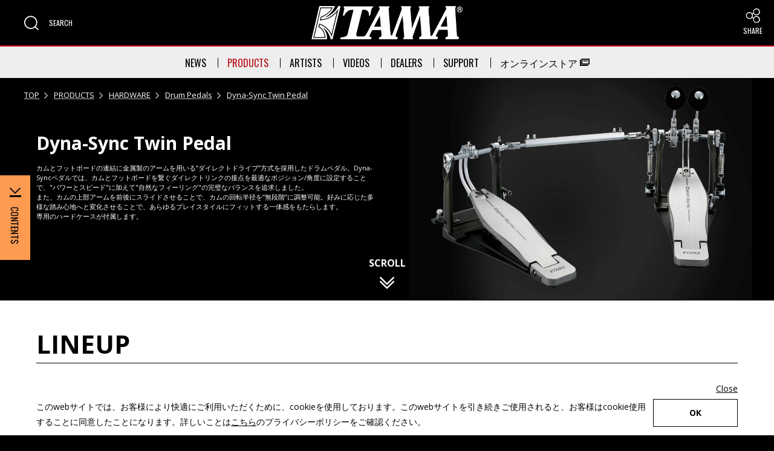

--- FILE ---
content_type: text/html;charset=utf-8
request_url: https://www.tama.com/jp/products/detail/hpds1tw.html
body_size: 9556
content:
<!DOCTYPE html>

<html lang="ja">
<head class="rt_bn_product_info">
	<meta charset="UTF-8" />
	<meta name="keywords" class="rt_p_meta_keywords" content="Dyna-Sync Twin Pedal,商品,TAMA,TAMA DRUMS,DRUM,ドラム,HOSHINO GAKKI,星野楽器" />
	<meta name="description" class="rt_p_meta_description" content="TAMAドラムの商品情報（Dyna-Sync Twin Pedal）ページです。TAMAドラムは、星野楽器株式会社が製造している世界屈指のドラムブランドです。ドラムセット、ハードウェア、ドラムスティック、アクセサリー、マイクスタンドなど楽器に関する多くの製品を提供しています。また、マーチング、コンサートなどの打楽器製品も取り扱い、ジャンルを超えた世界中のドラマーから愛されています。" />
	<title class="rt_p_head_title">Dyna-Sync Twin Pedal | Drum Pedals  | HARDWARE | PRODUCTS | TAMA Drums - TAMAドラム公式サイト</title>
	<meta property="og:site_name" content="TAMA Drums" />
	<meta property="og:type" content="article" />
	<meta property="og:title" class="rt_p_head_title" content="Dyna-Sync Twin Pedal | Drum Pedals  | HARDWARE | PRODUCTS | TAMA Drums - TAMAドラム公式サイト" />
	<meta property="og:description" class="rt_p_meta_description" content="TAMAドラムの商品情報（Dyna-Sync Twin Pedal）ページです。TAMAドラムは、星野楽器株式会社が製造している世界屈指のドラムブランドです。ドラムセット、ハードウェア、ドラムスティック、アクセサリー、マイクスタンドなど楽器に関する多くの製品を提供しています。また、マーチング、コンサートなどの打楽器製品も取り扱い、ジャンルを超えた世界中のドラマーから愛されています。" />
	<meta property="og:url" class="rt_p_og_url" content="https://www.tama.com/jp/products/detail/hpds1tw.html" />
	<meta property="fb:app_id" content="662659643821674" />
	<meta property="og:image" class="rt_p_og_img" content="https://www.tama.com/common/product_artist_file/file/pen_HPDS1TW.webp" />
	<meta name="twitter:image" class="rt_p_og_img" content="https://www.tama.com/common/product_artist_file/file/pen_HPDS1TW.webp" />
	<meta name="twitter:card" content="summary_large_image" />
	<meta name="twitter:site" content="@TAMADRUM_Japan" />
	<meta http-equiv="X-UA-Compatible" content="IE=edge" />
	<meta name="viewport" content="width=device-width, initial-scale=1.0" />
	<meta name="format-detection" content="telephone=no" />
	<link type="text/css" rel="stylesheet" href="/common/css/style.css" />
<link rel="icon" href="/favicon.ico" />
<!-- Google Tag Manager --><script>(function(w,d,s,l,i){w[l]=w[l]||[];w[l].push({'gtm.start':
new Date().getTime(),event:'gtm.js'});var f=d.getElementsByTagName(s)[0],
j=d.createElement(s),dl=l!='dataLayer'?'&l='+l:'';j.async=true;j.src=
'https://www.googletagmanager.com/gtm.js?id='+i+dl;f.parentNode.insertBefore(j,f);
})(window,document,'script','dataLayer','GTM-5DP5HF3');</script><!-- End Google Tag Manager --><!-- Google tag (gtag.js) --><script async="" src="https://www.googletagmanager.com/gtag/js?id=G-5SB26LT7K3"></script><script>
  window.dataLayer = window.dataLayer || [];
  function gtag(){dataLayer.push(arguments);}
  gtag('js', new Date());

  gtag('config', 'G-5SB26LT7K3');
</script></head>
<body>
<div id="pagetop" class="container products products-detail">
	<header class="header inc_jp_header">
	<link href="/common/css/gdpr.css" rel="stylesheet" type="text/css" />
	<div class="header-gdpr js-zoomCheck" id="header-gdpr">
		<div class="mod-auto header-gdpr-in opacity">
			<p class="header-gdpr-in-text">このwebサイトでは、お客様により快適にご利用いただくために、cookieを使用しております。このwebサイトを引き続きご使用されると、お客様はcookie使用することに同意したことになります。詳しいことは<a href="/jp/privacy.html" tabindex="-1" class="td_under opacity">こちら</a>のプライバシーポリシーをご確認ください。</p>
			<p class="header-gdpr-in-btn" id="header-gdpr-in-btn"><a href="javascript:void(0)" tabindex="-1" class="mod-btn mod-btn140">OK</a></p>
			<p class="header-gdpr-in-close" id="header-gdpr-in-close"><a href="javascript:void(0)" tabindex="-1" class="td_under">Close</a></p>
		</div>
	</div>

	<div class="header-content opacity">
		<div class="header-content-left">
			<div class="header-content-left-in header-content-left-in-sp">
				<div class="header-menu js-header-menu" tabindex="0" role="button" aria-expanded="false" aria-controls="header-spMenu">
					<div class="header-menu-button js-header-menu-btn">
						<span class="header-menu-button-inner"></span>
					</div>
					<span class="header-menu-button-text" lang="en">MENU</span>
				</div>
				<!-- SP nav -->
				<nav class="header-menuBlock js-header-menu-block clearfix" id="header-spMenu" aria-label="ヘッダーメニュー">
					<div class="header-menuBlock-sp">
						<ul class="di_block">
							<li class="js-toggle header-menuBlock-sp-category" lang="en" tabindex="-1" role="button" aria-expanded="false" aria-controls="header-nav-news-sp">NEWS</li>
							<li class="js-toggleBlock" id="header-nav-news-sp">
								<ul>
									<li><a href="/jp/news/" class="header-menuBlock-sp-category-child" lang="en" tabindex="-1">NEWS TOP<i class="icon icon-arrow_right" aria-hidden="true"></i></a></li>
									<li><a href="/jp/news/category/feature/" class="header-menuBlock-sp-category-child" lang="en" tabindex="-1">FEATURE PRODUCTS<i class="icon icon-arrow_right" aria-hidden="true"></i></a></li>
									<li><a href="/jp/news/category/event/" class="header-menuBlock-sp-category-child" lang="en" tabindex="-1">EVENTS<i class="icon icon-arrow_right" aria-hidden="true"></i></a></li>
									<li><a href="/jp/news/category/info/" class="header-menuBlock-sp-category-child" lang="en" tabindex="-1">INFORMATION<i class="icon icon-arrow_right" aria-hidden="true"></i></a></li>
								</ul><!--<a href="/jp/news/" class="header-menuBlock-sp-category-child header-menuBlock-sp-category-child-more" tabindex="-1">VIEW MORE<i class="icon icon-arrow_right" aria-hidden="true"></i></a>-->
							</li>
						</ul>
						<ul class="di_block">
							<li class="js-toggle header-menuBlock-sp-category" lang="en" tabindex="-1" role="button" aria-expanded="false" aria-controls="header-nav-products-sp">PRODUCTS</li>
							<li class="js-toggleBlock" id="header-nav-products-sp">
								<ul>
									<li><a href="/jp/products/" class="header-menuBlock-sp-category-child" lang="en" tabindex="-1">PRODUCTS TOP<i class="icon icon-arrow_right" aria-hidden="true"></i></a></li>
									<li><a href="/jp/products/drum_kits/" class="header-menuBlock-sp-category-child" lang="en" tabindex="-1">DRUM KITS<i class="icon icon-arrow_right" aria-hidden="true"></i></a></li>
									<li><a href="/jp/products/snare_drums/" class="header-menuBlock-sp-category-child" lang="en" tabindex="-1">SNARE DRUMS<i class="icon icon-arrow_right" aria-hidden="true"></i></a></li>
									<li><a href="/jp/products/original_percussion/" class="header-menuBlock-sp-category-child" lang="en" tabindex="-1">ORIGINAL PERCUSSION<i class="icon icon-arrow_right" aria-hidden="true"></i></a></li>
									<li><a href="/jp/products/hardware/" class="header-menuBlock-sp-category-child" lang="en" tabindex="-1">HARDWARE<i class="icon icon-arrow_right" aria-hidden="true"></i></a></li>
									<li><a href="/jp/products/practice_tools/" class="header-menuBlock-sp-category-child" lang="en" tabindex="-1">PRACTICE TOOLS<i class="icon icon-arrow_right" aria-hidden="true"></i></a></li>
									<li><a href="/jp/products/sticks/" class="header-menuBlock-sp-category-child" lang="en" tabindex="-1">STICKS<i class="icon icon-arrow_right" aria-hidden="true"></i></a></li>
									<li><a href="/jp/products/bags/" class="header-menuBlock-sp-category-child" lang="en" tabindex="-1">BAGS<i class="icon icon-arrow_right" aria-hidden="true"></i></a></li>
									<li><a href="/jp/products/accessories/" class="header-menuBlock-sp-category-child" lang="en" tabindex="-1">ACCESSORIES<i class="icon icon-arrow_right" aria-hidden="true"></i></a></li>
									<li><a href="/jp/products/concert/" class="header-menuBlock-sp-category-child" lang="en" tabindex="-1">CONCERT PERCUSSION<i class="icon icon-arrow_right" aria-hidden="true"></i></a></li>
									<li><a href="/jp/products/marching/" class="header-menuBlock-sp-category-child" lang="en" tabindex="-1">MARCHING PERCUSSION<i class="icon icon-arrow_right" aria-hidden="true"></i></a></li>
									<li><a href="/jp/products/microphone_stand/" class="header-menuBlock-sp-category-child" lang="en" tabindex="-1">MICROPHONE STANDS<i class="icon icon-arrow_right" aria-hidden="true"></i></a></li>
									<li><a href="/jp/products/lifestyle/" class="header-menuBlock-sp-category-child" lang="en" tabindex="-1">LIFESTYLE<i class="icon icon-arrow_right" aria-hidden="true"></i></a></li>
									<li><a href="/jp/products/" class="header-menuBlock-sp-category-child header-menuBlock-sp-category-child-more" lang="en" tabindex="-1">VIEW MORE<i class="icon icon-arrow_right" aria-hidden="true"></i></a></li>
								</ul>
							</li>
						</ul>
						<ul class="di_block">
							<li class="js-toggle header-menuBlock-sp-category" lang="en" tabindex="-1" role="button" aria-expanded="false" aria-controls="header-nav-artists-sp">ARTISTS</li>
							<li class="js-toggleBlock" id="header-nav-artists-sp">
								<ul>
									<li><a href="/jp/artists/" class="header-menuBlock-sp-category-child" lang="en" tabindex="-1">ARTISTS TOP<i class="icon icon-arrow_right" aria-hidden="true"></i></a></li>
									<li><a href="/jp/artists/drumset/" class="header-menuBlock-sp-category-child" lang="en" tabindex="-1">DRUM SET<i class="icon icon-arrow_right" aria-hidden="true"></i></a></li>
									<li><a href="/jp/artists/hardware/" class="header-menuBlock-sp-category-child" lang="en" tabindex="-1">HARDWARE<i class="icon icon-arrow_right" aria-hidden="true"></i></a></li>
									<li><a href="/jp/artists/marching_concert/" class="header-menuBlock-sp-category-child" lang="en" tabindex="-1">CONCERT AND MARCHING PERCUSSION<i class="icon icon-arrow_right" aria-hidden="true"></i></a></li>
								</ul>
							</li>
						</ul>
						<ul class="di_block">
							<li><a href="/jp/videos/" class="header-menuBlock-sp-category" lang="en" tabindex="-1">VIDEOS</a></li>
						</ul>
						<ul class="di_block">
							<li class="js-toggle header-menuBlock-sp-category" lang="en" tabindex="-1" role="button" aria-expanded="false" aria-controls="header-nav-dealers-sp">DEALERS</li>
							<li class="js-toggleBlock" id="header-nav-dealers-sp">
								<ul>
									<li><a href="/jp/dealers/" class="header-menuBlock-sp-category-child" tabindex="-1">取扱い販売店<i class="icon icon-arrow_right" aria-hidden="true"></i></a></li>
									<li><a href="/jp/studio/" class="header-menuBlock-sp-category-child" tabindex="-1">スタジオ<i class="icon icon-arrow_right" aria-hidden="true"></i></a></li>
								</ul>
							</li>
						</ul>
						<ul class="di_block">
							<li class="js-toggle header-menuBlock-sp-category" lang="en" tabindex="-1" role="button" aria-expanded="false" aria-controls="header-nav-support-sp">SUPPORT</li>
							<li class="js-toggleBlock" id="header-nav-support-sp">
								<ul>
									<li><a href="/jp/support/" class="header-menuBlock-sp-category-child" tabindex="-1">SUPPORT TOP<i class="icon icon-arrow_right" aria-hidden="true"></i></a></li>
									<li><a href="/jp/support/faq/" class="header-menuBlock-sp-category-child" tabindex="-1">よくあるご質問<i class="icon icon-arrow_right" aria-hidden="true"></i></a></li>
									<li><a href="/jp/support/manual/" class="header-menuBlock-sp-category-child" tabindex="-1">マニュアル<i class="icon icon-arrow_right" aria-hidden="true"></i></a></li>
									<li><a href="/jp/support/catalogs/" class="header-menuBlock-sp-category-child" tabindex="-1">カタログ<i class="icon icon-arrow_right" aria-hidden="true"></i></a></li>
									<li><a href="/jp/support/parts/" class="header-menuBlock-sp-category-child" tabindex="-1">パーツ<i class="icon icon-arrow_right" aria-hidden="true"></i></a></li>
									<li><a href="https://www.hoshinogakki.co.jp/TAMA50th/index_jp.html" target="_blank" class="header-menuBlock-sp-category-child" tabindex="-1">ヒストリー <i class="icon icon-blank" aria-label="外部サイトにリンク（新しいウィンドウが開きます）"></i></a></li>
									<li><a href="https://hoshinogakki.co.jp/counterfeit/" target="_blank" class="header-menuBlock-sp-category-child" tabindex="-1">不正品/コピー品にご注意 <i class="icon icon-blank" aria-label="外部サイトにリンク（新しいウィンドウが開きます）"></i></a></li>
									<li><a href="/jp/support/" class="header-menuBlock-sp-category-child header-menuBlock-sp-category-child-more" tabindex="-1">VIEW MORE<i class="icon icon-arrow_right" aria-hidden="true"></i></a></li>
								</ul>
							</li>
						</ul>
						<ul class="di_block">
							<li><a href="https://www.hoshinogakkihanbai.com/tamalifestyle" target="_blank" class="header-menuBlock-sp-category" tabindex="-1">オンラインストア <i class="icon icon-blank" aria-label="外部サイトにリンク（新しいウィンドウが開きます）"></i></a></li>
						</ul>
					</div>
				</nav>
			</div>
			<div class="header-content-left-in">
				<div class="header-search" tabindex="0" role="button" aria-expanded="false" aria-controls="header-searchMenu">
					<i class="icon icon-zoom" aria-hidden="true"></i>
					<span class="header-search-text" lang="en">SEARCH</span>
				</div>
				<!-- search -->
				<div class="header-menuBlock js-header-search-block" id="header-searchMenu">
					<div class="header-searchBlock">
						<!-- <div id="gsearch">
							<script>
								(function() {
									var cx = '012989024309140404455:nwmc72ozppu';
									var gcse = document.createElement('script');
									gcse.type = 'text/javascript';
									gcse.async = true;
									gcse.src = (document.location.protocol == 'https:' ? 'https:' : 'http:') +
									'//www.google.com/cse/cse.js?cx=' + cx;
									var s = document.getElementsByTagName('script')[0];
									s.parentNode.insertBefore(gcse, s);
								})();
							</script>
							<div class="mod-siteSearch-box">
								<gcse:searchbox-only resultsUrl="/jp/results.html" queryParameterName="q"></gcse:searchbox-only>
							</div>
						</div> -->
						<div class="mod-siteSearch-box mod-siteSearch-box_products">
							<ul class="mod-siteSearch-box_products-ul">
								<li class="mod-siteSearch-box_products-li mod-siteSearch-box_products-icon"><i class="icon icon-zoom" aria-hidden="true"></i></li>
								<li class="mod-siteSearch-box_products-li mod-siteSearch-box_products-text"><span class="fw_bold">PRODUCT SEARCH</span></li>
								<li class="mod-siteSearch-box_products-li mod-siteSearch-box_products-select mod-select">
									<label for="product-category" class="sr-only">製品カテゴリーを選択</label>
										<select class="js-header-prodSearch-select" tabindex="-1" id="product-category" aria-label="製品カテゴリー選択">
											<option value="/jp/products/search/all/list/" lang="en">ALL CATEGORIES</option>
											<option value="/jp/products/search/drum_kits/list/" lang="en">DRUM KITS</option>
											<option value="/jp/products/search/snare_drums/list/" lang="en">SNARE DRUMS</option>
											<option value="/jp/products/search/original_percussion/list/" lang="en">ORIGINAL PERCUSSION</option>
											<option value="/jp/products/search/hardware/list/" lang="en">HARDWARES</option>
											<option value="/jp/products/search/practice_tools/list/" lang="en">PRACTICE TOOLS</option>
											<option value="/jp/products/search/sticks/list/" lang="en">STICKS</option>
											<option value="/jp/products/search/bags/list/" lang="en">BAGS</option>
											<option value="/jp/products/search/accessories/list/" lang="en">ACCESSORIES</option>
											<option value="/jp/products/search/concert/list/" lang="en">CONCERT PERCUSSION</option>
											<option value="/jp/products/search/marching/list/" lang="en">MARCHING PERCUSSION</option>
											<option value="/jp/products/search/microphone_stand/list/" lang="en">MICROPHONE STANDS</option>
											<option value="/jp/products/search/lifestyle/list/" lang="en">LIFESTYLE</option>
										</select>
									
								</li>
								<li class="mod-siteSearch-box_products-li mod-siteSearch-box_products-input">
									<label for="prod-search" class="sr-only">商品を検索</label>
									<input class="js-header-prodSearch-input" placeholder="SEARCH" id="prod-search" type="text" tabindex="-1" />
								</li>
								<li class="mod-siteSearch-box_products-li mod-siteSearch-box_products-btn opacity">
									<a href="/jp/products/search/all/list/" class="mod-siteSearch-box_products-btn-in js-header-prodSearch" tabindex="-1" lang="en"><span>SEARCH</span></a>
								</li>
							</ul>
						</div>
					</div>
					<!-- <div class="mod-siteSearch-box">
							<gcse:searchbox-only resultsUrl="/jp/results.html" queryParameterName="q"></gcse:searchbox-only>
						</div> -->
				</div>
			</div>
		</div>
		<a href="/jp/" class="header-content-logo"><img src="/images/logo.png" class="width-u-100" alt="TAMA Drums logo" /></a>
		<div class="header-content-right">
			<div class="pos_relative">
				<p class="header-content-right-sp" tabindex="0" role="button" aria-expanded="false" aria-controls="header-shareMenu">
					<i class="icon icon-share" aria-hidden="true"></i>
					<span lang="en">SHARE</span>
				</p>
				<div class="header-content-right-wrap" id="header-shareMenu">
					<dl>
						<dt class="mb20 ff_Oswald fs_large_x">FOLLOW US:</dt>
						<dd class="header-content-right-in"><a href="https://www.facebook.com/TAMADrumsJAPAN" target="_blank" aria-label="Facebook 外部サイトにリンク（新しいウィンドウが開きます）" class="header-content-right-in-icon" tabindex="-1"><img src="/common/images/facebook.svg" alt="Facebook" /></a></dd>
						<dd class="header-content-right-in"><a href="https://x.com/TAMADRUM_Japan" target="_blank" aria-label="X 外部サイトにリンク（新しいウィンドウが開きます）" class="header-content-right-in-icon" tabindex="-1"><img src="/common/images/twitter.svg" alt="X" /></a></dd>
						<dd class="header-content-right-in"><a href="https://instagram.com/official_tama_drums_japan/" target="_blank" aria-label="Instagram 外部サイトにリンク（新しいウィンドウが開きます）" class="header-content-right-in-icon" tabindex="-1"><img src="/common/images/instagram.svg" alt="Instagram" /></a></dd>
						<dd class="header-content-right-in"><a href="https://www.youtube.com/user/TAMAJapanOfficial" target="_blank" aria-label="Youtube 外部サイトにリンク（新しいウィンドウが開きます）" class="header-content-right-in-icon" tabindex="-1"><img src="/common/images/youtube.svg" alt="Youtube" /></a></dd>
					</dl>
				</div>
			</div>
		</div>
	</div>

	<!-- PC nav -->
	<ul class="header-nav">
		<li class="header-nav-in">
			<a href="/jp/news/" class="header-nav-in-head header-nav-in-news" lang="en" aria-expanded="false" aria-controls="header-nav-news">NEWS</a>
			<ul id="header-nav-news">
				<li><a href="/jp/news/" class="mod-a" lang="en">NEWS TOP</a></li>
				<li><a href="/jp/news/category/feature/" class="mod-a" lang="en">FEATURE PRODUCTS</a></li>
				<li><a href="/jp/news/category/event/" class="mod-a" lang="en">EVENTS</a></li>
				<li><a href="/jp/news/category/info/" class="mod-a" lang="en">INFORMATION</a></li>
			</ul>
		</li>
		<li class="header-nav-in">
			<a href="/jp/products/" class="header-nav-in-head header-nav-in-products" lang="en" aria-expanded="false" aria-controls="header-nav-products">PRODUCTS</a>
			<ul id="header-nav-products">
				<li><a href="/jp/products/" class="mod-a" lang="en">PRODUCTS TOP</a></li>
				<li><a href="/jp/products/drum_kits/" class="mod-a" lang="en">DRUM KITS</a></li>
				<li><a href="/jp/products/snare_drums/" class="mod-a" lang="en">SNARE DRUMS</a></li>
				<li><a href="/jp/products/original_percussion/" class="mod-a" lang="en">ORIGINAL PERCUSSION</a></li>
				<li><a href="/jp/products/hardware/" class="mod-a" lang="en">HARDWARE</a></li>
				<li><a href="/jp/products/practice_tools/" class="mod-a" lang="en">PRACTICE TOOLS</a></li>
				<li><a href="/jp/products/sticks/" class="mod-a" lang="en">STICKS</a></li>
				<li><a href="/jp/products/bags/" class="mod-a" lang="en">BAGS</a></li>
				<li><a href="/jp/products/accessories/" class="mod-a" lang="en">ACCESSORIES</a></li>
				<li><a href="/jp/products/concert/" class="mod-a" lang="en">CONCERT PERCUSSION</a></li>
				<li><a href="/jp/products/marching/" class="mod-a" lang="en">MARCHING PERCUSSION</a></li>
				<li><a href="/jp/products/microphone_stand/" class="mod-a" lang="en">MICROPHONE STANDS</a></li>
				<li><a href="/jp/products/lifestyle/" class="mod-a" lang="en">LIFESTYLE</a></li>
			</ul>
		</li>
		<li class="header-nav-in">
			<a href="/jp/artists/" class="header-nav-in-head header-nav-in-artists" lang="en" aria-expanded="false" aria-controls="header-nav-artists">ARTISTS</a>
			<ul id="header-nav-artists">
				<li><a href="/jp/artists/" class="mod-a" lang="en">ARTISTS TOP</a></li>
				<li><a href="/jp/artists/drumset/" class="mod-a" lang="en">DRUM SET</a></li>
				<li><a href="/jp/artists/hardware/" class="mod-a" lang="en">HARDWARE</a></li>
				<li><a href="/jp/artists/marching_concert/" class="mod-a" lang="en">CONCERT AND MARCHING PERCUSSION</a></li>
			</ul>
		</li>
		<li class="header-nav-in"><a href="/jp/videos/" class="header-nav-in-videos" lang="en">VIDEOS</a></li>
		<li class="header-nav-in">
			<a href="/jp/dealers/" class="header-nav-in-head header-nav-in-dealers" lang="en" aria-expanded="false" aria-controls="header-nav-dealers">DEALERS</a>
			<ul id="header-nav-dealers">
				<li><a href="/jp/dealers/" class="mod-a">取扱い販売店</a></li>
				<li><a href="/jp/studio/" class="mod-a">スタジオ</a></li>
			</ul>
		</li>
		<li class="header-nav-in">
			<a href="/jp/support/" class="header-nav-in-head header-nav-in-support" lang="en" aria-expanded="false" aria-controls="header-nav-support">SUPPORT</a>
			<ul id="header-nav-support">
				<li><a href="/jp/support/" class="mod-a">SUPPORT TOP</a></li>
				<li><a href="/jp/support/faq/" class="mod-a">よくあるご質問</a></li>
				<li><a href="/jp/support/manual/" class="mod-a">マニュアル</a></li>
				<li><a href="/jp/support/catalogs/" class="mod-a">カタログ</a></li>
				<li><a href="/jp/support/parts/" class="mod-a">パーツ</a></li>
				<li><a href="https://hoshinogakki.co.jp/counterfeit/" class="mod-a" target="_blank">不正品/コピー品にご注意 <i class="icon icon-blank" aria-label="外部サイトにリンク（新しいウィンドウが開きます）"></i></a></li>
				<li><a href="https://www.hoshinogakki.co.jp/TAMA50th/index_jp.html" class="mod-a" target="_blank">ヒストリー <i class="icon icon-blank" aria-label="外部サイトにリンク（新しいウィンドウが開きます）"></i></a></li>
			</ul>
		</li>
		<li class="header-nav-in"><a href="https://www.hoshinogakkihanbai.com/tamalifestyle" target="_blank" class="header-nav-in-store">オンラインストア <i class="icon icon-blank" aria-label="外部サイトにリンク（新しいウィンドウが開きます）"></i></a></li>
	</ul>
</header>

	<main class="contents rt_bn_product_info">

		<!-- ファーストビュー部分 -->
		<section class="products-detail-firstBlock">

			<!-- パンくず -->
			<ul itemscope="" itemtype="http://schema.org/BreadcrumbList" class="mod-topicPath opacity">
				<li itemprop="itemListElement" itemscope="" itemtype="http://schema.org/ListItem" class="mod-topicPath-li">
					<a itemprop="item" href="/jp/">TOP</a>
					<meta itemprop="position" content="1" />
				</li>
				<li itemprop="itemListElement" itemscope="" itemtype="http://schema.org/ListItem" class="mod-topicPath-li">
					<a itemprop="item" href="/jp/products/">PRODUCTS</a>
					<meta itemprop="position" content="2" />
				</li>
				<li itemprop="itemListElement" itemscope="" itemtype="http://schema.org/ListItem" class="mod-topicPath-li">
					<a itemprop="item" class="rt_cf_p_cm_category_href" href="/jp/products/hardware/">HARDWARE</a>
					<meta itemprop="position" content="3" />
				</li>
				<li itemprop="itemListElement" itemscope="" itemtype="http://schema.org/ListItem" class="mod-topicPath-li rt_cf_cm_model_isnot_no_model">
					<a itemprop="item" class="rt_cf_p_cm_model_href rt_cf_cm_category_not_accessories" href="/jp/products/hardware/drum_pedals/">Drum Pedals </a>
					
					<meta itemprop="position" content="4" />
				</li>
				<li itemprop="itemListElement" itemscope="" itemtype="http://schema.org/ListItem" class="mod-topicPath-li">
					<!-- USサイトの場合 かつ USモデルNo.が設定済みの場合 -->
					
					<!-- USサイトの場合 かつ USモデルNo.が未設定の場合 -->
					
					<!-- USサイト以外の場合 -->
					<span class="rt_p_regions_isnot_us">
						<a itemprop="item" class="rt_cf_p_cm_product_href rt_cf_cm_category_not_drum_kits_snare_drums" href="/jp/products/detail/hpds1tw.html">Dyna-Sync Twin Pedal</a>
						
						
					</span>
					<meta itemprop="position" content="5" class="rt_cf_cm_model_isnot_no_model" />
					
				</li>
			</ul>

			<div class="__wrap">
				<!-- メインビジュアル -->
				<figure class="__img rt_cf_p_cm_region_img_is">
					<img src="/common/product_artist_file/file/pen_HPDS1TW_Header.jpg" alt="" class="rt_cf_p_cm_region_img" />
				</figure>
				<a href="#contentsTop" rel="scroll" class="__scroll" lang="en" data-view="sp tablet">
					<span>SCROLL</span><i class="icon icon-arrow_down2" aria-hidden="true"></i>
				</a>
				<div class="__textWrap">
					<div class="__text">
						<div class="__inner">
							<!-- USサイトの場合 かつ USモデルNo.が設定済みの場合 -->
							
							<!-- USサイトの場合 かつ USモデルNo.が未設定の場合 -->
							
							<!-- USサイト以外の場合 -->
							<h1 class="rt_p_regions_isnot_us rt_cf_p_cm_product_code" lang="en">Dyna-Sync Twin Pedal</h1>
							<p class="rt_cf_p_cm_region_desc">カムとフットボードの連結に金属製のアームを用いる”ダイレクトドライブ”方式を採用したドラムペダル。Dyna-Syncペダルでは、カムとフットボードを繋ぐダイレクトリンクの接点を最適なポジション/角度に設定することで、"パワーとスピード"に加えて"自然なフィーリング"の完璧なバランスを追求しました。<br />また、カムの上部アームを前後にスライドさせることで、カムの回転半径を“無段階”に調整可能。好みに応じた多様な踏み心地へと変化させることで、あらゆるプレイスタイルにフィットする一体感をもたらします。<br />専用のハードケースが付属します。</p>
						</div>
						<span class="__learnMore" tabindex="0" aria-hidden="true">
							<span class="__icon"><i class="icon icon-plus"></i></span><span class="__txt">Learn More</span>
						</span>
					</div>

					<!-- 日本語サイトのみ価格表示 -->
					

					<div class="__links">
						<!-- アーティスト詳細（シグネチャーモデル商品） -->
						
						<!-- 特設ページ -->
						
					</div>

				<!-- 	<div class="__share rt_p_regions_isnot_cn"><!-- 中国語サイト以外の場合シェアボタン表示 -->
					<!-- 	<p>SHARE：</p>
						<a href="https://www.facebook.com/sharer/sharer.php?u=#link" onclick="window.open(this.href, 'FBwindow', 'width=650, height=450, menubar=no, toolbar=no, scrollbars=yes'); return false;" target="_blank" class="mod-share-btn mod-share-btn_facebook js-share-item" aria-label="Share to Facebook(open in new windows)" lang="en"><i class="icon icon-facebook" aria-hidden="true"></i></a>
						<a href="https://twitter.com/share?url=#link&related=twitterapi%2Ctwitter&text=#text" target="_blank" class="mod-share-btn mod-share-btn_twitter js-share-item" aria-label="Share to Twitter(open in new windows)" lang="en"><i class="icon icon-twitter" aria-hidden="true"></i></a>
					</div>-->
				</div>
			</div>
			<a href="#contentsTop" rel="scroll" class="__scroll" lang="en" data-view="pc">
				<span>SCROLL</span><i class="icon icon-arrow_down2" aria-hidden="true"></i>
			</a>
		</section>

		<!-- 左フロートナビ -->
		<nav class="products-detail-nav" aria-label="製品詳細" lang="en">
			<div class="products-detail-nav-wrap">
				<div class="products-detail-nav-btn" aria-expanded="false" tabindex="0" role="button" aria-controls="contents_index">
					<img src="/images/products/detail/contents_btn.jpg" class="width-u-100" alt="CONTENTS INDEX" />
				</div>
				<ul class="products-detail-nav-content opacity" id="contents_index">
					
					
					<li class="__item rt_cf_cm_category_not_drum_kits rt_cf_cm_category_not_snare_drums rt_bn_snare_lineup_is_not_0">
						<a href="#products_detail_lineup" rel="scroll" class="mod-a" tabindex="-1">LINEUP</a>
					</li>
					<li class="__item rt_cf_cm_category_is_disp_spec">
						<a href="#products_detail_specifications" rel="scroll" class="mod-a" tabindex="-1">SPECIFICATIONS</a>
					</li>
					
					
					
					
					<li class="__item rt_bn_block_list_is_not_0">
						<a href="#products_detail_features" rel="scroll" class="mod-a" tabindex="-1">FEATURES</a>
					</li>
					
					
					<li class="__item">
						<a href="#products_detail_support" rel="scroll" class="mod-a" tabindex="-1">SUPPORT</a>
					</li>
				</ul>
			</div>
		</nav>

		<div class="products-detail-contents" id="contentsTop">

			<!-- FINISHES ----------------------------------------------------------------------------------------------------------->
			

			<!-- LINEUP ------------------------------------------------------------------------------------------------------------->
			<section class="products-detail-section rt_cf_cm_category_not_drum_kits" id="products_detail_lineup">

				<!-- LINEUP > SNARE DRUMS ：モーダルあり 2カラム表示 -->
				

				<!-- LINEUP > SNARE DRUMS以外 include -->
				<div class="mod-auto rt_cf_cm_category_not_snare_drums">
					<h2 class="products-detail-h2" lang="en">LINEUP</h2>

					
					<div class="inc_lineup_hardware rt_cf_cm_category_hardware">

	<ul class="products-detail-lineupList2">

		<!-- LINEUP > HARDWARE ：サブ画像切替なし 2カラム表示 -->
		<li class="__item rt_bn_spec">
			<div class="__img">
				<figure class="__mainImg rt_cf_psub_percussion_img_is">
					<img src="/common/product_artist_file/file/pen_HPDS1TW.webp" alt="" class="rt_cf_psub_percussion_img" />
				</figure>
			</div>
			<table class="__infoTbl">
				<tbody><tr class="rt_cf_psub_cm_product_code_is"><th lang="en">Model No.</th><td class="rt_cf_psub_cm_product_code">HPDS1TW</td></tr>
				<tr class="rt_cf_psub_hw_hw_ac_name_is"><th lang="en">Model Name</th><td class="rt_cf_psub_hw_hw_ac_name">Dyna-Sync Series Twin Pedal</td></tr>
				
				<tr class="rt_cf_psub_ac_price_is">
					<th>
						<span class="rt_p_regions_is_jp">価格</span>
						
						
						
					</th>
					<td class="rt_cf_psub_ac_price">￥118,800（税込)</td>
				</tr>
			</tbody></table>
		</li><li class="__item rt_bn_spec">
			<div class="__img">
				<figure class="__mainImg rt_cf_psub_percussion_img_is">
					<img src="/common/product_artist_file/file/pen_HPDS1TWL.webp" alt="" class="rt_cf_psub_percussion_img" />
				</figure>
			</div>
			<table class="__infoTbl">
				<tbody><tr class="rt_cf_psub_cm_product_code_is"><th lang="en">Model No.</th><td class="rt_cf_psub_cm_product_code">HPDS1TWL</td></tr>
				<tr class="rt_cf_psub_hw_hw_ac_name_is"><th lang="en">Model Name</th><td class="rt_cf_psub_hw_hw_ac_name">Dyna-Sync Twin Pedal Left-Footed</td></tr>
				<tr class="rt_cf_psub_hw_hw_ac_description_is"><th lang="en">Details</th><td class="rt_cf_psub_hw_hw_ac_description">左利き用</td></tr>
				<tr class="rt_cf_psub_ac_price_is">
					<th>
						<span class="rt_p_regions_is_jp">価格</span>
						
						
						
					</th>
					<td class="rt_cf_psub_ac_price">￥118,800（税込)</td>
				</tr>
			</tbody></table>
		</li>

	</ul>
</div>
					
					
					
					
					
					
					
					

				</div>

			</section>

			<!-- SPECIFICATIONS ----------------------------------------------------------------------------------------------------->
			<section class="products-detail-section" id="products_detail_specifications">
				<div class="mod-auto">
					<h2 class="products-detail-h2" lang="en">SPECIFICATIONS</h2>
					<span class="products-detail-toggleSwitch js-prodDetailToggle" lang="en" aria-expanded="false" tabindex="0" role="button" aria-controls="specifications_list">
						<span class="__icon"><i class="icon icon-plus" aria-hidden="true"></i></span><span class="__txt">Learn More</span>
					</span>
					<p class="products-detail-lead rt_cf_p_cm_specifications_overview">商品のスペック情報を下記に記載しています。</p>

					<!-- SPECIFICATIONS > SNARE DRUMS  -->
					

					<!-- SPECIFICATIONS > SNARE DRUMS 以外  -->
					<div class="products-detail-toggleBlock rt_cf_cm_category_not_snare_drums" id="specifications_list">
						<div class="inc_detail_spec_hardware rt_cf_cm_category_hardware">
	
</div>
						
						
						
						
						
						
						

						
					</div>

					<div class="products-detail-toggle js-prodDetailToggle" lang="en" aria-expanded="false" tabindex="0" role="button" aria-controls="specifications_list">
						<span class="__icon"><i class="icon icon-plus" aria-hidden="true"></i></span><span class="__txt">Learn More</span>
					</div>
				</div>
			</section>

			<!-- OPTIONS ------------------------------------------------------------------------------------------------------------>
			

			<!-- BASIC KIT ---------------------------------------------------------------------------------------------------------->
			

			<!-- MODEL NUMBER SYSTEM ------------------------------------------------------------------------------------------------>
			

			<!-- INDIVIDUAL DRUMS --------------------------------------------------------------------------------------------------->
			

			<!-- FEATURES ----------------------------------------------------------------------------------------------------------->
			<section class="products-detail-section rt_bn_block_list_is_not_0" id="products_detail_features">
				<div class="mod-auto">
					<h2 class="products-detail-h2" lang="en">FEATURES</h2>
					<span class="products-detail-toggleSwitch js-prodDetailToggle" lang="en" aria-expanded="false" tabindex="0" role="button" aria-controls="features_list">
						<span class="__icon"><i class="icon icon-plus" aria-hidden="true"></i></span><span class="__txt">Learn More</span>
					</span>
					<p class="products-detail-lead rt_cf_p_cm_features_overview">搭載されている数々のユニークな機構を詳しくご紹介します。</p>
					<div class="products-detail-toggleBlock" id="features_list">
						<div class="products-detail-featureList">
							<ul class="pure-g js-learnMore-parent">

								<li class="__item pure-u-1-3 pure-u-lg-1-2 pure-u-md-1 js-learnMoreWrap rt_bn_block_list">
									<div class="__main js-learnMore rt_cf_b_type_is_3" tabindex="0" role="button">
										<figure class="cf_b_img_types">
											<img src="./news_file/file/feat_Dyna-Sync_Hardcase_PCDS1TW.jpg" class="width-u-100 rt_cf_it_image_file" alt="" />
											<figcaption class="__name rt_cf_it_title" data-mh="feature-name" lang="en">Pedal Case</figcaption>
										</figure>
										<span class="__learnMore" lang="en">
											<span class="__icon"><i class="icon icon-plus" aria-hidden="true"></i></span><span class="__txt">Learn More</span>
										</span>
									</div>
									<div class="__detail rt_cf_b_type_is_3">
										<div class="__inner cf_b_img_types">
											<div class="rt_cf_it_text">Dyna-Syncペダル専用のハードケースが付属します。</div>
											<span class="__close js-learnMore-close" tabindex="0" role="button" lang="en"><span class="__icon"><i class="icon icon-close" aria-hidden="true"></i></span>Close</span>
										</div>
									</div>
								</li><li class="__item pure-u-1-3 pure-u-lg-1-2 pure-u-md-1 js-learnMoreWrap rt_bn_block_list">
									<div class="__main js-learnMore rt_cf_b_type_is_3" tabindex="0" role="button">
										<figure class="cf_b_img_types">
											<img src="./news_file/file/feat_Optimized_Transmission_Design.jpg" class="width-u-100 rt_cf_it_image_file" alt="" />
											<figcaption class="__name rt_cf_it_title" data-mh="feature-name" lang="en">Optimized Transmission Design (US.PAT.NO.12327536)</figcaption>
										</figure>
										<span class="__learnMore" lang="en">
											<span class="__icon"><i class="icon icon-plus" aria-hidden="true"></i></span><span class="__txt">Learn More</span>
										</span>
									</div>
									<div class="__detail rt_cf_b_type_is_3">
										<div class="__inner cf_b_img_types">
											<div class="rt_cf_it_text">カムとフットボードの連結に金属製のアームを用いるダイレクトドライブは、演奏時のアクションの“遊び”を排除することで、非常に軽い踏み心地と素早いフットボードの返りを実現します。一方で、踏み込みの角度によって変化するその独特なフィーリングは、プレイヤーの好みが分かれるところです。<br />Dyna-Syncペダルでは、踏み込みの角度に左右されずに、カムとフットボードを繋ぐダイレクトリンクの接点を最適なポジション/角度に設定することで、"パワーとスピード"に加えて"自然なフィーリング"の完璧なバランスを追求しました。</div>
											<span class="__close js-learnMore-close" tabindex="0" role="button" lang="en"><span class="__icon"><i class="icon icon-close" aria-hidden="true"></i></span>Close</span>
										</div>
									</div>
								</li><li class="__item pure-u-1-3 pure-u-lg-1-2 pure-u-md-1 js-learnMoreWrap rt_bn_block_list">
									<div class="__main js-learnMore rt_cf_b_type_is_3" tabindex="0" role="button">
										<figure class="cf_b_img_types">
											<img src="./news_file/file/feat_Dual_Linkage.jpg" class="width-u-100 rt_cf_it_image_file" alt="" />
											<figcaption class="__name rt_cf_it_title" data-mh="feature-name" lang="en">Dual Linkage</figcaption>
										</figure>
										<span class="__learnMore" lang="en">
											<span class="__icon"><i class="icon icon-plus" aria-hidden="true"></i></span><span class="__txt">Learn More</span>
										</span>
									</div>
									<div class="__detail rt_cf_b_type_is_3">
										<div class="__inner cf_b_img_types">
											<div class="rt_cf_it_text">フットボードを踏み込む力を無駄なくカムの回転運動に変換するため、カムとフットボードを繋ぐアームのジョイント部両端には、ベアリング付きの回転軸を装着。かつ、それらを2本のアームで左右から同じ力で保持することにより、連結部でのエネルギーのロスを極限まで防ぎ、驚異的な反応速度とパワーを実現します。</div>
											<span class="__close js-learnMore-close" tabindex="0" role="button" lang="en"><span class="__icon"><i class="icon icon-close" aria-hidden="true"></i></span>Close</span>
										</div>
									</div>
								</li><li class="__item pure-u-1-3 pure-u-lg-1-2 pure-u-md-1 js-learnMoreWrap rt_bn_block_list">
									<div class="__main js-learnMore rt_cf_b_type_is_3" tabindex="0" role="button">
										<figure class="cf_b_img_types">
											<img src="./news_file/file/feat_Slidable_Cam.jpg" class="width-u-100 rt_cf_it_image_file" alt="" />
											<figcaption class="__name rt_cf_it_title" data-mh="feature-name" lang="en">Slidable Cam</figcaption>
										</figure>
										<span class="__learnMore" lang="en">
											<span class="__icon"><i class="icon icon-plus" aria-hidden="true"></i></span><span class="__txt">Learn More</span>
										</span>
									</div>
									<div class="__detail rt_cf_b_type_is_3">
										<div class="__inner cf_b_img_types">
											<div class="rt_cf_it_text">カムの上部アームを前後にスライドさせることで、カムの回転半径を"無段階"に調整可能。アームを伸ばして回転半径を大きく(L:Largeの方向に移動)すれば、プレイ時のフットボードの角度と踏み込みに必要な力の変化が緩やかになり、チェーンドライブペダルのような微細なタッチを表現出来る高い操作性を実現します。逆にアームを縮めて小さく(S:Smallの方向に移動)すると、フットボードの角度と踏み込みに必要な力の変化がより大きいダイレクトドライブ感を高めたアクションとなり、ソリッドな踏み心地を得ることが可能になります。ダイレクトドライブ・アクションでありながらも、好みに応じた多様な踏み心地へと変化させることで、あらゆるプレイスタイルにフィットする一体感をもたらします。</div>
											<span class="__close js-learnMore-close" tabindex="0" role="button" lang="en"><span class="__icon"><i class="icon icon-close" aria-hidden="true"></i></span>Close</span>
										</div>
									</div>
								</li><li class="__item pure-u-1-3 pure-u-lg-1-2 pure-u-md-1 js-learnMoreWrap rt_bn_block_list">
									<div class="__main js-learnMore rt_cf_b_type_is_3" tabindex="0" role="button">
										<figure class="cf_b_img_types">
											<img src="./news_file/file/feat_Footboard_Angle_Adjustment.jpg" class="width-u-100 rt_cf_it_image_file" alt="" />
											<figcaption class="__name rt_cf_it_title" data-mh="feature-name" lang="en">Footboard Angle Adjustment (US.PAT.NO.10475423)</figcaption>
										</figure>
										<span class="__learnMore" lang="en">
											<span class="__icon"><i class="icon icon-plus" aria-hidden="true"></i></span><span class="__txt">Learn More</span>
										</span>
									</div>
									<div class="__detail rt_cf_b_type_is_3">
										<div class="__inner cf_b_img_types">
											<div class="rt_cf_it_text">ドラマーそれぞれ個人の好みにカスタマイズするために重要な機能が、ビーターアングルとは独立したフットボードアングルの角度調整。Dyna-Syncペダルは、これまでに無い新しく、ユニークな角度調整機能を搭載しています。フットボードの先端に、カムから伸びたリンケージを繋ぐクランプがあり、そこに設けられたボルトをチューニングキーで調整することで、フットボード全体の角度を変更し、かつ強固に固定することができます。</div>
											<span class="__close js-learnMore-close" tabindex="0" role="button" lang="en"><span class="__icon"><i class="icon icon-close" aria-hidden="true"></i></span>Close</span>
										</div>
									</div>
								</li><li class="__item pure-u-1-3 pure-u-lg-1-2 pure-u-md-1 js-learnMoreWrap rt_bn_block_list">
									<div class="__main js-learnMore rt_cf_b_type_is_3" tabindex="0" role="button">
										<figure class="cf_b_img_types">
											<img src="./news_file/file/feat_Sync-Coil.jpg" class="width-u-100 rt_cf_it_image_file" alt="" />
											<figcaption class="__name rt_cf_it_title" data-mh="feature-name" lang="en">Sync-Coil (US.PAT.NO.7408104)</figcaption>
										</figure>
										<span class="__learnMore" lang="en">
											<span class="__icon"><i class="icon icon-plus" aria-hidden="true"></i></span><span class="__txt">Learn More</span>
										</span>
									</div>
									<div class="__detail rt_cf_b_type_is_3">
										<div class="__inner cf_b_img_types">
											<div class="rt_cf_it_text">Sync-Coilは、ビーターがヘッドにヒットする寸前にフットボード裏側にコイルが触れる事で、フットボードの返りをアシストするTAMAオリジナル機構。コブラペダルのCobra Coilと比較して1.5倍の強さを持つスプリングを採用し、より強力な効果を得ることができます。</div>
											<span class="__close js-learnMore-close" tabindex="0" role="button" lang="en"><span class="__icon"><i class="icon icon-close" aria-hidden="true"></i></span>Close</span>
										</div>
									</div>
								</li><li class="__item pure-u-1-3 pure-u-lg-1-2 pure-u-md-1 js-learnMoreWrap rt_bn_block_list">
									<div class="__main js-learnMore rt_cf_b_type_is_3" tabindex="0" role="button">
										<figure class="cf_b_img_types">
											<img src="./news_file/file/feat_Dyna_Beater.jpg" class="width-u-100 rt_cf_it_image_file" alt="" />
											<figcaption class="__name rt_cf_it_title" data-mh="feature-name" lang="en">Dyna Beater</figcaption>
										</figure>
										<span class="__learnMore" lang="en">
											<span class="__icon"><i class="icon icon-plus" aria-hidden="true"></i></span><span class="__txt">Learn More</span>
										</span>
									</div>
									<div class="__detail rt_cf_b_type_is_3">
										<div class="__inner cf_b_img_types">
											<div class="rt_cf_it_text">黒いフェルトとわずかなテーパー形状が特徴のトラディショナルな俵型ビーター。プレイ時の自然なフィーリングと、クリアーでダイナミックなバスドラムサウンドを実現します。</div>
											<span class="__close js-learnMore-close" tabindex="0" role="button" lang="en"><span class="__icon"><i class="icon icon-close" aria-hidden="true"></i></span>Close</span>
										</div>
									</div>
								</li><li class="__item pure-u-1-3 pure-u-lg-1-2 pure-u-md-1 js-learnMoreWrap rt_bn_block_list">
									<div class="__main js-learnMore rt_cf_b_type_is_3" tabindex="0" role="button">
										<figure class="cf_b_img_types">
											<img src="./news_file/file/feat_Hinge_Guard_Block.jpg" class="width-u-100 rt_cf_it_image_file" alt="" />
											<figcaption class="__name rt_cf_it_title" data-mh="feature-name" lang="en">Hinge Guard Block</figcaption>
										</figure>
										<span class="__learnMore" lang="en">
											<span class="__icon"><i class="icon icon-plus" aria-hidden="true"></i></span><span class="__txt">Learn More</span>
										</span>
									</div>
									<div class="__detail rt_cf_b_type_is_3">
										<div class="__inner cf_b_img_types">
											<div class="rt_cf_it_text">ヒンジシャフト両端のベアリングは、上下で挟むように保持することでペダルを踏んだ時にベアリングに掛かる力を分散。ヒンジシャフト自体に掛かる負荷を軽減し、高い耐久性と共により高い精度での回転とスムーズな操作性を実現します。</div>
											<span class="__close js-learnMore-close" tabindex="0" role="button" lang="en"><span class="__icon"><i class="icon icon-close" aria-hidden="true"></i></span>Close</span>
										</div>
									</div>
								</li><li class="__item pure-u-1-3 pure-u-lg-1-2 pure-u-md-1 js-learnMoreWrap rt_bn_block_list">
									<div class="__main js-learnMore rt_cf_b_type_is_3" tabindex="0" role="button">
										<figure class="cf_b_img_types">
											<img src="./news_file/file/feat_Swivel_Spring_Tight%20.jpg" class="width-u-100 rt_cf_it_image_file" alt="" />
											<figcaption class="__name rt_cf_it_title" data-mh="feature-name" lang="en">Swivel Spring Tight (US.PAT.NO.9236038)</figcaption>
										</figure>
										<span class="__learnMore" lang="en">
											<span class="__icon"><i class="icon icon-plus" aria-hidden="true"></i></span><span class="__txt">Learn More</span>
										</span>
									</div>
									<div class="__detail rt_cf_b_type_is_3">
										<div class="__inner cf_b_img_types">
											<div class="rt_cf_it_text">スプリングの効果を最大化するための機構。 スプリングの下端を固定する軸が回転することで、激しい動きでもスプリングが歪むことなく常に垂直方向へ伸び縮みします。これによりスプリングに蓄えられる弾性エネルギーをロスなくペダルを動かすエネルギーに変換。 さらに、スプリングとの連結部分に掛かる摩擦を軽減することで、踏み込みは軽く尚且つ戻りも速いという理想的なペダルワークを実現しました。</div>
											<span class="__close js-learnMore-close" tabindex="0" role="button" lang="en"><span class="__icon"><i class="icon icon-close" aria-hidden="true"></i></span>Close</span>
										</div>
									</div>
								</li><li class="__item pure-u-1-3 pure-u-lg-1-2 pure-u-md-1 js-learnMoreWrap rt_bn_block_list">
									<div class="__main js-learnMore rt_cf_b_type_is_3" tabindex="0" role="button">
										<figure class="cf_b_img_types">
											<img src="./news_file/file/feat_Para-ClampIIPro.jpg" class="width-u-100 rt_cf_it_image_file" alt="" />
											<figcaption class="__name rt_cf_it_title" data-mh="feature-name" lang="en">Para-Clamp II Pro</figcaption>
										</figure>
										<span class="__learnMore" lang="en">
											<span class="__icon"><i class="icon icon-plus" aria-hidden="true"></i></span><span class="__txt">Learn More</span>
										</span>
									</div>
									<div class="__detail rt_cf_b_type_is_3">
										<div class="__inner cf_b_img_types">
											<div class="rt_cf_it_text">様々な厚みのバスドラムフープを確実にホールドする、TAMAオリジナルクランプ。バスドラムフープを固定する先端部にラバーを装着したことでグリップ力を高め、フープへのダメージを抑えつつ強い固定力を発揮します。また、先端部が三次元で動く構造を採用しているため、バスドラムのフロント側を極端に浮かせたセットアップでも、その角度に応じて先端がフィットしペダルを安定させます。</div>
											<span class="__close js-learnMore-close" tabindex="0" role="button" lang="en"><span class="__icon"><i class="icon icon-close" aria-hidden="true"></i></span>Close</span>
										</div>
									</div>
								</li><li class="__item pure-u-1-3 pure-u-lg-1-2 pure-u-md-1 js-learnMoreWrap rt_bn_block_list">
									<div class="__main js-learnMore rt_cf_b_type_is_3" tabindex="0" role="button">
										<figure class="cf_b_img_types">
											<img src="./news_file/file/feat_Oiles_Bearing_Hinge.jpg" class="width-u-100 rt_cf_it_image_file" alt="" />
											<figcaption class="__name rt_cf_it_title" data-mh="feature-name" lang="en">Oiles® Bearing Hinge</figcaption>
										</figure>
										<span class="__learnMore" lang="en">
											<span class="__icon"><i class="icon icon-plus" aria-hidden="true"></i></span><span class="__txt">Learn More</span>
										</span>
									</div>
									<div class="__detail rt_cf_b_type_is_3">
										<div class="__inner cf_b_img_types">
											<div class="rt_cf_it_text">フットボードの支点となるヒンジには、ベルブラス製のメッシュにテフロン樹脂 をコーティングした“Oiles® ”ベアリングを採用。不快なフットボードの横ブレをシャットアウトし、スムーズなペダルワークを提供します。</div>
											<span class="__close js-learnMore-close" tabindex="0" role="button" lang="en"><span class="__icon"><i class="icon icon-close" aria-hidden="true"></i></span>Close</span>
										</div>
									</div>
								</li>

							</ul>
						</div>
					</div>
					<div class="products-detail-toggle js-prodDetailToggle" lang="en" aria-expanded="false" tabindex="0" role="button" aria-controls="features_list">
						<span class="__icon"><i class="icon icon-plus" aria-hidden="true"></i></span><span class="__txt">Learn More</span>
					</div>
				</div>
			</section>

			<!-- VIDEOS ※中国語サイト以外 -------------------------------------------------------------------------------------------->
			

			<!-- VIDEOS ※中国語サイト -------------------------------------------------------------------------------------------->
			

			<!-- RELATED PRODUCTS --------------------------------------------------------------------------------------------------->
			

			<!-- SUPPORT ------------------------------------------------------------------------------------------------------------>
			<section class="products-detail-section" id="products_detail_support">
				<div class="mod-auto opacity">
					<h2 class="products-detail-h2" lang="en">SUPPORT</h2>

					<!-- リージョン:JP -->
					<ul class="pure-g space-u-30 rt_p_regions_is_jp">
						<li class="pure-u-1-8 pure-u-md-1-2 space-u-30-child">
							
							<a href="/jp/support/manual/" class="products-support-item rt_cf_p_cm_manual_url_isnot">
								<i class="icon icon-manual" aria-hidden="true"></i>
								<p class="fs_middle_s" lang="en">Manual<br data-view="sp" /> Download</p>
							</a>
						</li>
						<li class="pure-u-1-8 pure-u-md-1-2 space-u-30-child">
							<a href="/jp/support/parts/" class="products-support-item">
								<i class="icon icon-parts" aria-hidden="true"></i>
								<p class="fs_middle_s" lang="en">Parts<br data-view="sp" /> Catalogue</p>
							</a>
						</li>
						<li class="pure-u-1-8 pure-u-md-1-2 space-u-30-child">
							<a href="/jp/dealers/" class="products-support-item">
								<i class="icon icon-shop" aria-hidden="true"></i>
								<p class="fs_middle_s" lang="en">Find<br data-view="sp" /> A Dealer</p>
							</a>
						</li>
						<li class="pure-u-1-8 pure-u-md-1-2 space-u-30-child">
							<a href="/jp/support/faq/" class="products-support-item">
								<i class="icon icon-faq" aria-hidden="true"></i>
								<p class="fs_middle_s" lang="en">FAQ's</p>
							</a>
						</li>
					</ul>

					<!-- リージョン:USA -->
					

					<!-- リージョン:CN -->
					

					<!-- リージョン:EU,ASIA -->
					

				</div>
			</section>

		</div>

		<!--<div class="products-viewed inc_products-viewed"><!-- /common/include/inc_products-viewed </div>-->
		<div class="common-banners inc_jp_banners"><!-- /common/include/inc_jp_banners --></div>
	</main>

	<footer class="footer inc_jp_footer">
	<a href="#pagetop" rel="scroll" class="footer-pagetop">
		<i class="icon icon-arrow_down" aria-hidden="true"></i>
		<span lang="en">PAGE TOP</span>
	</a>
	<div class="footer-content opacity">
		<a href="/jp/" class="footer-logo"><img src="/images/logo.png" class="width-u-100" alt="TAMA logo" /></a>
		<div class="mt30">
			<a href="/world/international/" lang="en">CHANGE YOUR REGION</a>
		</div>
		<ul class="footer-links">
			<li class="footer-links-in"><a href="http://www.hoshinogakki.co.jp/" target="_blank">会社情報 <i class="icon icon-blank" aria-label="外部サイトにリンク（新しいウィンドウが開きます）"></i></a></li>
			<li class="footer-links-in"><a href="/jp/support/faq/" class="footer-links-a">よくあるご質問</a></li>
			<li class="footer-links-in"><a href="/jp/sitepolicy.html" class="footer-links-a">ご利用条件</a></li>
			<li class="footer-links-in"><a href="/jp/privacy.html" class="footer-links-a">プライバシーポリシー</a></li>
			<li class="footer-links-in"><a href="/jp/prop65.html" class="footer-links-a">PROP65</a></li>
			<li class="footer-links-in"><a href="https://hoshinogakki.co.jp/counterfeit/" target="_blank" class="footer-links-a">不正品/コピー品にご注意 <i class="icon icon-blank" aria-label="外部サイトにリンク（新しいウィンドウが開きます）"></i></a></li>
			<li class="footer-links-in"><a href="/jp/accessibility.html" class="footer-links-a">アクセシビリティ</a></li>
			<li class="footer-links-in"><a href="/jp/sitemap.html" class="footer-links-a">サイトマップ</a></li>
		</ul>
		<p class="footer-copy" lang="en">Copyright © 2025 TAMA DRUMS All right reserved.</p>
	</div>
</footer>

	<div class="products-detail-modal js-modal">
		<div class="js-modal-overlay"></div>
		<div class="js-modal-content"></div>
	</div>

</div>
<script>window.Promise || document.write('<script src="/common/js/promise-7.0.4.min.js"><\/script>');</script>
<script type="text/javascript" src="/common/js/import.js"></script>
<script type="text/javascript" src="/common/js/slick.js"></script>
<script type="text/javascript" src="/common/js/prodDetail.js"></script>
<script type="text/javascript" src="/common/js/products.js"></script>
</body>
</html>

--- FILE ---
content_type: image/svg+xml
request_url: https://www.tama.com/common/images/youtube.svg
body_size: 634
content:
<?xml version="1.0" encoding="utf-8"?>
<!-- Generator: Adobe Illustrator 25.2.0, SVG Export Plug-In . SVG Version: 6.00 Build 0)  -->
<svg version="1.1" id="レイヤー_1" xmlns="http://www.w3.org/2000/svg" xmlns:xlink="http://www.w3.org/1999/xlink" x="0px"
	 y="0px" viewBox="0 0 512 512" style="enable-background:new 0 0 512 512;" xml:space="preserve">
<style type="text/css">
	.st0{fill:#FFFFFF;}
</style>
<path class="st0" d="M501.3,132.7c-5.9-22-23.2-39.4-45.3-45.3c-39.9-10.7-200-10.7-200-10.7s-160.1,0-200,10.7
	c-22,5.9-39.4,23.3-45.3,45.3C0,172.6,0,256,0,256s0,83.4,10.7,123.3c5.9,22,23.2,39.4,45.3,45.3c39.9,10.7,200,10.7,200,10.7
	s160.1,0,200-10.7c22-5.9,39.4-23.3,45.3-45.3C512,339.4,512,256,512,256S512,172.6,501.3,132.7z M204.8,332.9V179.1l133,76.9
	L204.8,332.9z"/>
</svg>


--- FILE ---
content_type: image/svg+xml
request_url: https://www.tama.com/common/images/instagram.svg
body_size: 837
content:
<?xml version="1.0" encoding="utf-8"?>
<!-- Generator: Adobe Illustrator 25.2.0, SVG Export Plug-In . SVG Version: 6.00 Build 0)  -->
<svg version="1.1" id="レイヤー_1" xmlns="http://www.w3.org/2000/svg" xmlns:xlink="http://www.w3.org/1999/xlink" x="0px"
	 y="0px" viewBox="0 0 512 512" style="enable-background:new 0 0 512 512;" xml:space="preserve">
<style type="text/css">
	.st0{fill:#FFFFFF;}
</style>
<g>
	<path class="st0" d="M510.3,150.5c-1.2-27.2-5.6-45.9-11.9-62.1c-6.5-16.8-15.3-31.1-29.5-45.3s-28.5-23-45.3-29.5
		c-16.3-6.3-34.9-10.7-62.1-11.9C334.2,0.3,325.5,0,256,0s-78.2,0.3-105.5,1.5c-27.2,1.2-45.8,5.6-62.1,11.9
		C71.6,20,57.3,28.7,43.1,43c-14.2,14.2-23,28.5-29.5,45.3C7.3,104.6,3,123.2,1.7,150.5c-1.2,27.3-1.5,36-1.5,105.5
		s0.3,78.2,1.5,105.5c1.2,27.2,5.6,45.9,11.9,62.1c6.5,16.8,15.3,31.1,29.5,45.3c14.2,14.2,28.5,23,45.3,29.5
		c16.3,6.3,34.9,10.7,62.1,11.9c27.3,1.2,36,1.5,105.5,1.5s78.2-0.3,105.5-1.5c27.2-1.2,45.8-5.6,62.1-11.9
		c16.8-6.5,31.1-15.3,45.3-29.5c14.2-14.2,23-28.5,29.5-45.3c6.3-16.3,10.6-34.9,11.9-62.1c1.2-27.3,1.5-36,1.5-105.5
		S511.5,177.8,510.3,150.5z M464.2,359.4c-1.1,25-5.3,38.5-8.8,47.5c-4.6,11.9-10.2,20.5-19.1,29.4c-9,9-17.5,14.5-29.4,19.1
		c-9,3.5-22.6,7.7-47.5,8.8c-27,1.2-35.1,1.5-103.4,1.5s-76.4-0.3-103.4-1.5c-24.9-1.1-38.5-5.3-47.5-8.8
		c-11.9-4.6-20.5-10.2-29.4-19.1c-9-9-14.5-17.5-19.1-29.4c-3.5-9-7.7-22.6-8.8-47.5c-1.2-27-1.5-35.1-1.5-103.4
		c0-68.4,0.3-76.4,1.5-103.4c1.1-25,5.3-38.5,8.8-47.5c4.6-12,10.2-20.5,19.1-29.4c9-9,17.5-14.5,29.4-19.1c9-3.5,22.6-7.7,47.5-8.8
		c27-1.2,35.1-1.5,103.4-1.5s76.4,0.3,103.4,1.5c24.9,1.1,38.5,5.3,47.5,8.8c11.9,4.6,20.5,10.2,29.4,19.1c9,9,14.5,17.5,19.1,29.4
		c3.5,9,7.7,22.6,8.8,47.5c1.2,27,1.5,35.1,1.5,103.4C465.7,324.4,465.5,332.5,464.2,359.4z"/>
	<path class="st0" d="M256,124.5c-72.6,0-131.4,58.9-131.4,131.5S183.4,387.5,256,387.5S387.4,328.6,387.4,256
		S328.6,124.5,256,124.5z M256,341.3c-47.1,0-85.3-38.2-85.3-85.3s38.2-85.3,85.3-85.3s85.3,38.2,85.3,85.3S303.1,341.3,256,341.3z"
		/>
	<path class="st0" d="M392.6,88.6c-17,0-30.7,13.8-30.7,30.7c0,17,13.7,30.7,30.7,30.7s30.7-13.8,30.7-30.7
		C423.3,102.4,409.5,88.6,392.6,88.6z"/>
</g>
</svg>
